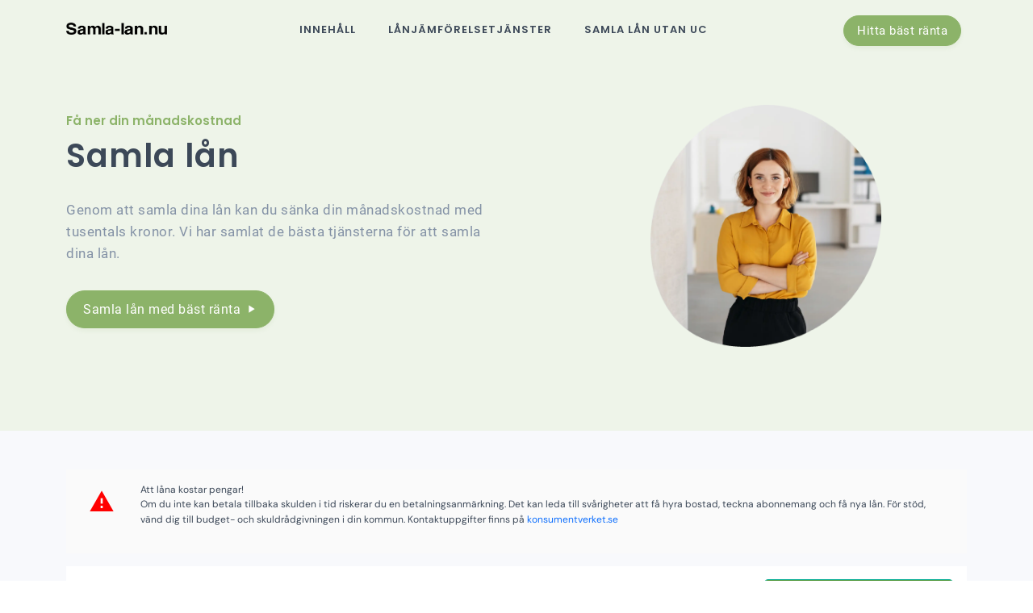

--- FILE ---
content_type: text/html; charset=UTF-8
request_url: https://www.samla-lan.nu/
body_size: 7851
content:
<!doctype html>
<html lang="sv">
	<head>
		<meta charset="UTF-8">
	    <meta name="viewport" content="width=device-width, initial-scale=1">
        <title>Samla lån 2026 - från 2.95% ränta</title>
<meta name="description" content="Hitta lånet med lägst ränta. Låna upp till 600000 kr genom att jämföra lån hos 7 olika låneförmedlare." />
	    <!-- favicon -->
        <link href="images/favicon.ico" rel="shortcut icon">
		<!-- Bootstrap core CSS -->
	    

        <link href="https://www.samla-lan.nu/css/app.css" rel="stylesheet" type="text/css" />
		<script> 
		function toggleMenu() {
			document.getElementById('isToggle').classList.toggle('open');
			var isOpen = document.getElementById('navigation')
			if (isOpen.style.display === "block") {
				isOpen.style.display = "none";
			} else {
				isOpen.style.display = "block";
			}
		};
		</script>

		
		<script type="text/javascript">
			var _paq = _paq || [];
				/* tracker methods like "setCustomDimension" should be called before "trackPageView" */
				_paq.push(['trackPageView']);
				_paq.push(['enableLinkTracking']);
				(function() {
				var u="/j/tjenixen";
				_paq.push(['setTrackerUrl', u+'/']);
				_paq.push(['setSiteId', '40']);
				var d=document, g=d.createElement('script'), s=d.getElementsByTagName('script')[0];
				g.type='text/javascript'; g.async=true; g.defer=true; g.src=u+''; s.parentNode.insertBefore(g,s);
				})();
			
							_paq.push([ function() { 
					visitor_id = this.getVisitorId();
					Helper.ajax({url:'https://www.samla-lan.nu/s/set/p', data: {"_token": "qBVrREgXx99xHhhADJDSqZ4MKkyL1vxZZHzWJzU1","sid": visitor_id}, type: "POST"});
				}]);
					</script>
		

			<link href="https://www.samla-lan.nu/css/pages/home.css" rel="stylesheet" type="text/css" />
	</head>

	<body>
        <!-- Navbar STart -->
        <header id="topnav" class="defaultscroll sticky">
            <div class="container">
                <!-- Logo container-->
				<a class="logo" href="https://www.samla-lan.nu">
                    <img src="https://www.samla-lan.nu/img/logo.webp" class="logo-img" alt="Samla lån">
                </a>
                <!-- Logo End -->

                <!-- Start navbar Toggle-->
                <div class="menu-extras">
                    <div class="menu-item">
                        <!-- Mobile menu toggle-->
                        <a class="navbar-toggle" id="isToggle" onclick="toggleMenu()">
                            <div class="lines">
                                <span></span>
                                <span></span>
                                <span></span>
                            </div>
                        </a>
                        <!-- End mobile menu toggle-->
                    </div>
                </div>
                <!-- End navbar Toggle-->

                <!--Login button Start-->
                <ul class="buy-button list-inline mb-0">
                    <li class="list-inline-item ps-1 mb-0">
                        <a href="https://www.samla-lan.nu/samla-lan-bast-ranta">
                            <div class="btn btn-pills btn-primary">Hitta bäst ränta</div>
                        </a>
                    </li>
                </ul>
                <!--Login button End-->
        
                <div id="navigation">
                    <!-- Navigation Menu-->   
                    <ul class="navigation-menu" id="navmenu-nav">
                        <li class="has-submenu parent-parent-menu-item">
                            <a href="https://www.samla-lan.nu/inlagg">Innehåll</a>
							<ul class="submenu">
																<li>
									<a class="sub-menu-item" href="https://www.samla-lan.nu/guider">Guider</a>
								</li>
																<li>
									<a class="sub-menu-item" href="https://www.samla-lan.nu/nyheter">Nyheter</a>
								</li>
															</ul>
                        </li>
						
						<li>
                            <a href="https://www.samla-lan.nu#lanjamforelsetjanster">Lånjämförelsetjänster</a>
                        </li>
						<li>
                            <a href="https://www.samla-lan.nu/samla-lan-utan-uc">Samla lån utan uc</a>
                        </li>
                        
                    </ul><!--end navigation menu-->
                </div><!--end navigation-->
            </div><!--end container-->
        </header><!--end header-->
        <!-- Navbar End -->

        <!-- Hero Start -->
            <!-- Hero Start -->
    <section class="bg-half-130 bg-soft-primary d-flex align-items-center" id="home">
        <div class="container">
            <div class="row align-items-center">
                <div class="col-md-6">
                    <div class="title-heading">
                        <span class="h6 fw-normal">Få ner din månadskostnad</span>
                        <h1 class="heading fw-semibold text-dark mb-4 h4">Samla lån</h1>
                        <p class="text-muted para-desc mb-0">
                            Genom att samla dina lån kan du sänka din månadskostnad med tusentals kronor. Vi 
                            har samlat de bästa tjänsterna för att samla dina lån.
                        </p>
                    
                        <div class="subcribe-form mt-4 mb-3 pt-2 text-center text-md-start">
                            <a href="https://www.samla-lan.nu/samla-lan-bast-ranta" class="btn btn-pills btn-primary btn-md">
                                Samla lån med bäst ränta
                                <i class="mdi mdi-play"></i>
                            </a>
                        </div>
						
                    </div>
                </div>

                <div class="col-md-6 mt-4 pt-2 mt-sm-0 pt-sm-0 text-center d-none d-md-block">
                    <div class="ms-lg-5">
                        <div class="position-relative">
                            <img src="https://www.samla-lan.nu/img/pages/home/lanhjalpare.webp" class="img-fluid" alt="Långuide" style="height: 300px;">  
                        </div>
                    </div>
                </div>
            </div>
        </div>
    </section>
    <!-- Hero End -->

    <!-- Start -->
    <section class="bg-light py-5">
        <div class="container">
			<div class="disclaimer-section">
	<div class="disclaimer-box container">
		<div class="left">
			<i class="mdi mdi-alert"></i>
		</div>
		<div class="center">
			<span class="block text-lg">Att låna kostar pengar!</span>
			<p>
				Om du inte kan betala tillbaka skulden i tid riskerar du en betalningsanmärkning. Det kan leda till 
				svårigheter att få hyra bostad, teckna abonnemang och få nya lån. För stöd, vänd dig till budget- 
				och skuldrådgivningen i din kommun. Kontaktuppgifter finns på 
				<a href="https://www.konsumentverket.se" rel="nofollow">konsumentverket.se</a>
			</p>
		</div>
	</div>
</div>            <div class="product-spotlight">
			<div class="product">
			<div class="product-logo">
									<a href="https://www.samla-lan.nu/besok/1" rel="nofollow"><img src="https://www.samla-lan.nu/cache/images/3/a/d/3/f/3ad3f6cda25041ac654a0fb32a88e4808b9ba677.png" alt="Lendo" /></a>
				
				
			</div>
			<div class="product-company">
									<a class="h3 product-title" href="https://www.samla-lan.nu/besok/1" rel="nofollow">Lendo</a>
								
									<ul class="taglines">
													<li class="mb-2"><i class="fa fa-minus"></i> Jämför bland 40 långivare</li>
													<li class="mb-2"><i class="fa fa-minus"></i> Endast en kreditupplysning från UC</li>
											</ul>
								
									<div class="rating-label">
											</div>
							</div>
			<div class="product-details">
								<table class="table">
					<tbody>
						<tr>
							<td>Lånebelopp:</td>
							<td>
								10 000 - 
								600 000 kr
							</td>
						</tr>
						<tr>
							<td>Ränta:</td>
							<td>
																	Från 2.95% till 29.95%
															</td>
						</tr>
						<tr>
							<td>Löptid:</td>
							<td>
																	12 till 180 månader
															</td>
						</tr>
					</tbody>
				</table>
							</div>
			<div class="product-link">
									<a href="https://www.samla-lan.nu/besok/1" class="btn btn-success btn-md" rel="nofollow">Se din månadskostnad <i class="mdi mdi-open-in-new"></i></a>
							</div>
		</div>
			<div class="product">
			<div class="product-logo">
				
				
			</div>
			<div class="product-company">
									<span class="h3 product-title">Advisa</span>
								
									<ul class="taglines">
													<li class="mb-2"><i class="fa fa-minus"></i> Jämför bland 40 långivare</li>
													<li class="mb-2"><i class="fa fa-minus"></i> Endast en kreditupplysning</li>
											</ul>
								
									<div class="rating-label">
											</div>
							</div>
			<div class="product-details">
								<table class="table">
					<tbody>
						<tr>
							<td>Lånebelopp:</td>
							<td>
								5 000 - 
								600 000 kr
							</td>
						</tr>
						<tr>
							<td>Ränta:</td>
							<td>
																	Från 3.06% till 29.99%
															</td>
						</tr>
						<tr>
							<td>Löptid:</td>
							<td>
																	12 till 240 månader
															</td>
						</tr>
					</tbody>
				</table>
							</div>
			<div class="product-link">
							</div>
		</div>
			<div class="product">
			<div class="product-logo">
				
				
			</div>
			<div class="product-company">
									<span class="h3 product-title">Sambla</span>
								
								
									<div class="rating-label">
											</div>
							</div>
			<div class="product-details">
								<table class="table">
					<tbody>
						<tr>
							<td>Lånebelopp:</td>
							<td>
								5 000 - 
								600 000 kr
							</td>
						</tr>
						<tr>
							<td>Ränta:</td>
							<td>
																	Från 3.06% till 29.99%
															</td>
						</tr>
						<tr>
							<td>Löptid:</td>
							<td>
																	12 till 240 månader
															</td>
						</tr>
					</tbody>
				</table>
							</div>
			<div class="product-link">
							</div>
		</div>
			<div class="product">
			<div class="product-logo">
				
				
			</div>
			<div class="product-company">
									<span class="h3 product-title">Zmarta</span>
								
								
									<div class="rating-label">
											</div>
							</div>
			<div class="product-details">
								<table class="table">
					<tbody>
						<tr>
							<td>Lånebelopp:</td>
							<td>
								5 000 - 
								600 000 kr
							</td>
						</tr>
						<tr>
							<td>Ränta:</td>
							<td>
																	Från 2.95% till 26.05%
															</td>
						</tr>
						<tr>
							<td>Löptid:</td>
							<td>
																	12 till 240 månader
															</td>
						</tr>
					</tbody>
				</table>
							</div>
			<div class="product-link">
							</div>
		</div>
			<div class="product">
			<div class="product-logo">
									<a href="https://www.samla-lan.nu/besok/7" rel="nofollow"><img src="https://www.samla-lan.nu/cache/images/d/8/d/6/5/d8d65bfed07c368b4aeb7f06023d3020d065c571.png" alt="Enklare" /></a>
				
				
			</div>
			<div class="product-company">
									<a class="h3 product-title" href="https://www.samla-lan.nu/besok/7" rel="nofollow">Enklare</a>
								
								
									<div class="rating-label">
											</div>
							</div>
			<div class="product-details">
								<table class="table">
					<tbody>
						<tr>
							<td>Lånebelopp:</td>
							<td>
								5 000 - 
								600 000 kr
							</td>
						</tr>
						<tr>
							<td>Ränta:</td>
							<td>
																	Från 4.3% 
															</td>
						</tr>
						<tr>
							<td>Löptid:</td>
							<td>
																	12 till 240 månader
															</td>
						</tr>
					</tbody>
				</table>
							</div>
			<div class="product-link">
									<a href="https://www.samla-lan.nu/besok/7" class="btn btn-success btn-md" rel="nofollow">Se din månadskostnad <i class="mdi mdi-open-in-new"></i></a>
							</div>
		</div>
			<div class="product">
			<div class="product-logo">
									<a href="https://www.samla-lan.nu/besok/8" rel="nofollow"><img src="https://www.samla-lan.nu/cache/images/9/b/8/9/7/9b897519b86f983a52e06907ffa05dd355332bef.png" alt="Extralånet" /></a>
				
				
			</div>
			<div class="product-company">
									<a class="h3 product-title" href="https://www.samla-lan.nu/besok/8" rel="nofollow">Extralånet</a>
								
								
									<div class="rating-label">
											</div>
							</div>
			<div class="product-details">
								<table class="table">
					<tbody>
						<tr>
							<td>Lånebelopp:</td>
							<td>
								10 000 - 
								50 000 kr
							</td>
						</tr>
						<tr>
							<td>Ränta:</td>
							<td>
																	Från 24.95% till 24.95%
															</td>
						</tr>
						<tr>
							<td>Löptid:</td>
							<td>
																	1 till 120 månader
															</td>
						</tr>
					</tbody>
				</table>
							</div>
			<div class="product-link">
									<a href="https://www.samla-lan.nu/besok/8" class="btn btn-success btn-md" rel="nofollow">Se din månadskostnad <i class="mdi mdi-open-in-new"></i></a>
							</div>
		</div>
			<div class="product">
			<div class="product-logo">
									<a href="https://www.samla-lan.nu/besok/9" rel="nofollow"><img src="https://www.samla-lan.nu/cache/images/0/4/f/8/b/04f8b00d8d40000c31db3dda8fb6deb932099e6b.png" alt="Fairlo" /></a>
				
				
			</div>
			<div class="product-company">
									<a class="h3 product-title" href="https://www.samla-lan.nu/besok/9" rel="nofollow">Fairlo</a>
								
								
									<div class="rating-label">
											</div>
							</div>
			<div class="product-details">
								<table class="table">
					<tbody>
						<tr>
							<td>Lånebelopp:</td>
							<td>
								2 000 - 
								100 000 kr
							</td>
						</tr>
						<tr>
							<td>Ränta:</td>
							<td>
																	Från 12% till 19%
															</td>
						</tr>
						<tr>
							<td>Löptid:</td>
							<td>
																	1 till 72 månader
															</td>
						</tr>
					</tbody>
				</table>
							</div>
			<div class="product-link">
									<a href="https://www.samla-lan.nu/besok/9" class="btn btn-success btn-md" rel="nofollow">Se din månadskostnad <i class="mdi mdi-open-in-new"></i></a>
							</div>
		</div>
	</div>        </div>
    </section>

    

    <section class="section">
        <div class="container info-section-container">
            <div class="row">
                <div class="col-md-5 img-container order-2 order-md-1">
					<img src="https://www.samla-lan.nu/img/pages/home/spargris.webp" alt="Spargris">  
                </div>

                <div class="col-md-7 order-1 order-md-2 mt-4 pt-2 mt-sm-0 pt-sm-0">
                    <div class="section-title ms-lg-5">
                        <span class="text-primary fw-normal h6">Billigare lån &amp; krediter</span>
                        <h2 class="h3 title mb-4">Samla dina lån – få lägre ränta</h2>
                        <p>
							Att ta nya lån för att få billigare lån kan tyckas vara märkligt men det är i regel billigare att samla många små lån i 
							ett större för att få en lägre ränta – och på så vis billigare lån. 
						</p>
						<p>
							När du ska samla lån är det bäst att använda sig av en jämförelsetjänst för lån som automatiskt letar upp bästa räntan 
							utifrån dina förutsättningar. Men hur gör man då för att få bästa räntan?
						</p>
						<h2 class="h4">Samla lån med bäst ränta</h2>
						<p>
							De största faktorerna som avgör hur låg ränta är om du har någon säkerhet i lånet och hur god kreditvärdighet du har. 
							Med säkerhet menas en tillgång som har ett värde som du kan låna mot - för de allra flesta är det en bostad. Medan din 
							kreditvärdighet består i bankens bedömning gällande hur goda möjligheter du har att betala igen lånet.
						</p>
						<h2 class="h4">Samla lån utan UC</h2>
						<p>
							Det finns flera lånejämförelsetjänster som lånar ut pengar och använder sig av andra system än kreditupplysning via UC. 
							Dessa använder sig istället av kreditföretag som Creditsafe och Bisnode. För att låna pengar hos dessa lånejämförelsetjänster 
							behöver du ha mobilt bankid och inte ha några skulder hos kronofogden. 
						</p>
                    </div>
                </div>
            </div>
        </div>
    </section>

	<section class="section bg-light">
        <div class="container info-section-container">
            <div class="row">
                <div class="col-md-7 mt-4 pt-2 mt-sm-0 pt-sm-0">
                    <div class="section-title ms-lg-5">
                        <span class="text-primary fw-normal h6">Så här får du lägst ränta</span>
                        <h2 class="h3 title mb-4">Samla lån med låg ränta</h2>
                        <p>
							För att få lån med så låg ränta som möjligt är det först och främst din kreditvärdighet som avgör. Din kreditvärdighet 
							är ett sätt för låneföretag och kreditinstitut att bedöma hur stor risken är att en kund inte har möjlighet att betala 
							tillbaka lånet i tid. Detta innebär att ju sämre kreditvärdighet du har desto högre blir räntan, och om kreditvärdigheten 
							är för dålig kan banken välja att avstå att låna ut pengar.
						</p>
						<h3>Faktorer som bestämmer din kreditvärdighet</h3>
						<p>
							Din kreditvärdighet från UC bestäms av en riskprognos som utgörs i procent (från 0 till 100) där 0 (lägst risk) är bäst 
							och 100 (högst risk är sämst). Även andra kreditinstitut som Bisnode och Creditsafe använder sig av liknande system för 
							att bedöma risk. Denna risk bedöms utifrån följande faktorer:
						</p>
						<h4>1. Hur stor din inkomst är</h4>
						<p>
							Ju högre inkomst du har i förhållande till lånet desto lägre blir din kreditrisk.
						</p>
						<h4>2. Hur stora och många lån du har</h4>
						<p>
							Antalet lån du har tagit samt summan av dessa lån bestämmer i stor utsträckning hur god kreditvärdighet du har. De som har 
							många olika lån hos olika kreditgivare eller de som redan har lånat stora summor pengar får lägre kreditvärdighet.
						</p>
						<h4>3. Betalningsanmärkningar eller skulder hos kronofogden</h4>
						<p>
							Registrerade betalningsanmärkningar eller om du har pågående ärenden hos kronofogden gör att du anses ha en sämre förmåga att 
							betala tillbaka lånet i tid och gör därmed att du får en sämre kreditvärdighet. 
						</p>
						<h4>4. Ditt civilstånd</h4>
						<p>
							Om du är gift så får du också en bättre kreditvärdighet eftersom du bedöms kunna få hjälp av din partner om du skulle få problem 
							med betalningar. Vidare så har de som lever tillsammans med en partner i regel bättre ekonomi eftersom man delar på kostnader.
						</p>
						<h4>5. Folkbokföringsadress</h4>
						<p>
							Om du är skriven i Sverige påverkar din kreditvärdighet. Folk bosatta utanför Sverige kan inte låna pengar på samma villkor som de 
							som är skrivna här.
						</p>
						<h4>6. Antalet kreditupplysningar som gjorts av kreditinstitut</h4>
						<p>
							Mängden kreditupplysningar som har gjorts av kreditinstitut från långivare påverkar din kreditvärdighet. Ju fler upplysningar som 
							har gjorts desto lägre blir din kreditvärdighet – det är därför det är viktigt att jämföra lån med jämförelsetjänster som bara tar 
							en kreditupplysning.
						</p>
						<h3>Så här förbättar du din kreditvärdighet</h3>
						<p>
							Eftersom din kreditvärdighet avgör om du har möjlighet att ta ett lån, och även till viss del din ränta, är det viktigt att den är 
							så bra som möjligt. Här nedan finns tips om hur du gör för att förbättra din kreditvärdighet.
						</p>
						<h4>1. Betala räkningar i tid</h4>
						<p>
							Betalningsanmärkningar och ännu värre, ärenden hos Kronofogden, påverkar din kreditvärdighet väldigt negativt. För att förbättra 
							sin kreditvärdighet är det därför oerhört viktigt att betala räkningar i tid och att inga fordringar tas till Kronofogden.
						</p>
						<h4>2. Ha inte krediter som du inte använder</h4>
						<p>
							Det är ofta bekvämt att ha ett eller flera kreditkort men den beviljade krediten på korten ses som lån hos kreditinstitut. Detta 
							betyder att om du har 2-3 kreditkort med 100 000 i kredit (oavsett om du använder den eller inte) ses som lån på 200 000 till 300 
							000 kronor.
						</p>
						<h4>3. Undvik kreditupplysningar i onödan</h4>
						<p>
							När ett kreditinstitut tar en kreditupplysning på dig så registreras detta och för många kreditupplysningar gör att lånförmedlare 
							anser att din kreditvärdighet är sämre. Det är därför viktigt att inte ansöka om kredit på för många ställen och att göra det för 
							ofta.
						</p>
						<h4>Samla lån istället för att ha många små lån</h4>
						<p>
							I regel är ett större lån bättre än många små lån även om den totala lånesumman är lika stor. Många mindre lån sänker kreditvärdigheten 
							eftersom personer som tar många små lån bedöms som mer oförutsägbara än de som har tagit ett stort.
						</p>
                    </div>
                </div>

				<div class="d-none d-md-flex col-md-5 img-container">
					<img src="https://www.samla-lan.nu/img/pages/home/vaxt-i-vatten.webp" alt="Växt i vatten">  
                </div>
            </div>
        </div>
    </section>

    <section class="section bg-soft-primary" id="lanjamforelsetjanster">
        <div class="container">
            <div class="row justify-content-center">
                <div class="col-12">
                    <div class="section-title text-center mb-4 pb-2">
                        <span class="text-primary fw-normal h6">Dessa företag hjälper dig att samla dina lån</span>
                        <h2 class="title mb-4">Lånjämförelsetjänster</h2>
                    </div>
                </div>
            </div>
			<div class="row">
									<div class="col-md-4 mt-4 pt-2">
						<div class="card card-muted features feature-primary feature-clean feature-transition p-4 border-0 rounded-lg overflow-hidden">
							<div class="content mt-4">
								<div class="text-center pb-5">
																			<img src="https://www.samla-lan.nu/cache/images/3/7/b/b/1/37bb13e6f359898830659d26606b7b8e3d905358.png" alt="Advisa" />
																	</div>
								<h3 class="h5 d-block text-center text-color-primary">Advisa</h3>
								<p>P&aring; Advisa.se kan du gratis j&auml;mf&ouml;ra l&aring;n bland 40 l&aring;ngivare med en kreditupplysning. F&ouml;r att f&aring; en lista &ouml;ver l&aring;neerbjudanden m&aring;ste du fylla i syftet med l&aring;net, och personliga uppgifter som personnummer, ditt civilst&aring;nd, hur m&aring;nga barn du har och vilken typ av boendeform du har. Baserat p&aring; dessa uppgifter f&aring;r du sedan l&aring;neerbjudanden fr&aring;n l&aring;ngivare som &auml;r anslutna till deras tj&auml;nst.</p>
								<div class="text-center">
																	</div>
							</div>
						</div>
					</div>
									<div class="col-md-4 mt-4 pt-2">
						<div class="card card-muted features feature-primary feature-clean feature-transition p-4 border-0 rounded-lg overflow-hidden">
							<div class="content mt-4">
								<div class="text-center pb-5">
																			<img src="https://www.samla-lan.nu/cache/images/d/2/a/1/c/d2a1c22e26025b9a356cf4bd4a621d02f829afb2.png" alt="Enklare" />
																	</div>
								<h3 class="h5 d-block text-center text-color-primary">Enklare</h3>
								<p>Hos enklare.se kan du hitta och j&auml;mf&ouml;ra l&aring;n hos 38 l&aring;ngivare. Att ans&ouml;ka &auml;r gratis och du f&aring;r svart direkt. Mer &auml;n 500&nbsp;000 personer har anv&auml;nt sig av Enklare.se och du kan &auml;ven ans&ouml;ka via telefon om du beh&ouml;ver extra hj&auml;lp. Enklare.se hj&auml;lper b&aring;de dig som vill ha ett nytt l&aring;n och du som vill samla dina befintliga l&aring;n.</p>
								<div class="text-center">
																			<a href="https://www.samla-lan.nu/besok/10" class="btn btn-success" rel="nofollow">Till Enklare <i class="mdi mdi-play"></i></a>
																	</div>
							</div>
						</div>
					</div>
									<div class="col-md-4 mt-4 pt-2">
						<div class="card card-muted features feature-primary feature-clean feature-transition p-4 border-0 rounded-lg overflow-hidden">
							<div class="content mt-4">
								<div class="text-center pb-5">
																			<img src="https://www.samla-lan.nu/cache/images/5/8/8/a/b/588abdb34270ace92c48679aa82fd0f9baa8488a.png" alt="Extralånet" />
																	</div>
								<h3 class="h5 d-block text-center text-color-primary">Extralånet</h3>
								<p>Extral&aring;net beviljar l&aring;n till fler personer &auml;n andra l&aring;nef&ouml;remedlare. H&auml;r kan du ans&ouml;ka om l&aring;n utan att det g&ouml;rs en kreditupplysning hos UC.</p>
								<div class="text-center">
																			<a href="https://www.samla-lan.nu/besok/11" class="btn btn-success" rel="nofollow">Till Extralånet <i class="mdi mdi-play"></i></a>
																	</div>
							</div>
						</div>
					</div>
									<div class="col-md-4 mt-4 pt-2">
						<div class="card card-muted features feature-primary feature-clean feature-transition p-4 border-0 rounded-lg overflow-hidden">
							<div class="content mt-4">
								<div class="text-center pb-5">
																			<img src="https://www.samla-lan.nu/cache/images/3/0/7/b/3/307b32c52e836dae99baa113fa0269a816da3076.png" alt="Fairlo" />
																	</div>
								<h3 class="h5 d-block text-center text-color-primary">Fairlo</h3>
								<p>Fairlo beskriver sig sj&auml;lva som den sn&auml;lla l&aring;netj&auml;nstern. H&auml;r kan du l&aring;na upp till 100 000 kr utan att det g&ouml;rs en kreditupplysning via UC.</p>
								<div class="text-center">
																			<a href="https://www.samla-lan.nu/besok/12" class="btn btn-success" rel="nofollow">Till Fairlo <i class="mdi mdi-play"></i></a>
																	</div>
							</div>
						</div>
					</div>
									<div class="col-md-4 mt-4 pt-2">
						<div class="card card-muted features feature-primary feature-clean feature-transition p-4 border-0 rounded-lg overflow-hidden">
							<div class="content mt-4">
								<div class="text-center pb-5">
																			<img src="https://www.samla-lan.nu/cache/images/e/6/f/7/1/e6f71bcaa77c96797ba61039b8aff5c46dbfa027.png" alt="Lendo" />
																	</div>
								<h3 class="h5 d-block text-center text-color-primary">Lendo</h3>
								<p>Med Lendo kan du snabbt och enkelt j&auml;mf&ouml;ra l&aring;n upp till 600&nbsp;000 kr bland 40 l&aring;ngivare utan kostnad. Du f&aring;r svar redan efter en minut och j&auml;mf&ouml;relsen sker med en kreditupplysning fr&aring;n UC.</p>
<p>Lendo samarbetar med flera stora nordiska och europeiska banker och det blir d&auml;rf&ouml;r enkelt f&ouml;r dig som kund att j&auml;mf&ouml;ra villkor f&ouml;r att hitta det b&auml;sta alternativet f&ouml;r dig.</p>
								<div class="text-center">
																			<a href="https://www.samla-lan.nu/besok/2" class="btn btn-success" rel="nofollow">Till Lendo <i class="mdi mdi-play"></i></a>
																	</div>
							</div>
						</div>
					</div>
									<div class="col-md-4 mt-4 pt-2">
						<div class="card card-muted features feature-primary feature-clean feature-transition p-4 border-0 rounded-lg overflow-hidden">
							<div class="content mt-4">
								<div class="text-center pb-5">
																			<img src="https://www.samla-lan.nu/media/2022-08-09/sambla.svg" alt="Sambla" />
																	</div>
								<h3 class="h5 d-block text-center text-color-primary">Sambla</h3>
								<p>Med Samblas l&aring;nj&auml;mf&ouml;relsetj&auml;nst kan du j&auml;mf&ouml;ra villkor hos mer &auml;n 40 l&aring;ngivare upp till ett l&aring;n p&aring; 600&nbsp;000 kr med bara en kreditupplysning. I genomsnitt sparar kunder till Sambla 17 500 kr genom att samla sina l&aring;n och det &auml;r helt gratis att anv&auml;nda tj&auml;nsten. F&ouml;r att j&auml;mf&ouml;ra l&aring;n hos Sambla beh&ouml;ver du fylla i kontaktuppgifter samt uppgifter om dig som person och din ekonomi. Att ans&ouml;ka tar ungef&auml;r 2 minuter och du f&aring;r besked direkt efter att du har skickat in din ans&ouml;kan.</p>
								<div class="text-center">
																	</div>
							</div>
						</div>
					</div>
									<div class="col-md-4 mt-4 pt-2">
						<div class="card card-muted features feature-primary feature-clean feature-transition p-4 border-0 rounded-lg overflow-hidden">
							<div class="content mt-4">
								<div class="text-center pb-5">
																			<img src="https://www.samla-lan.nu/cache/images/d/9/7/3/3/d9733ef6d8d1dd9a0adecc36f0bcda4727aaa99c.png" alt="Zmarta" />
																	</div>
								<h3 class="h5 d-block text-center text-color-primary">Zmarta</h3>
								<p>Med Zmarta.se kan du j&auml;mf&ouml;ra l&auml;gst r&auml;nta bland 35 l&aring;ngivare och det g&ouml;rs endast en kreditupplysning hos UC. F&ouml;r att anv&auml;nda Zmarta beh&ouml;ver du fylla i hur mycket du beh&ouml;ver l&aring;na och hur l&aring;ng avbetalningstid du vill ha, d&auml;refter beh&ouml;ver du ange varf&ouml;r du vill l&aring;na samt personliga uppgifter. D&auml;refter plockar tj&auml;nsten fram den b&auml;sta r&auml;ntan utifr&aring;n din ekonomi och dina uppgifter.</p>
								<div class="text-center">
																	</div>
							</div>
						</div>
					</div>
							</div>
        </div>
    </section>

    <section class="bg-light pt-1 pb-5">
        <div class="container mt-100 mt-60">
            <div class="row justify-content-center">
                <div class="col">
                    <div class="section-title text-center mb-4 pb-2">
                        <h4 class="title mb-4">Senaste inlägg</h4>
                    </div>
                </div><!--end col-->
            </div><!--end row-->

            <div class="row">
															<div class="col-lg-4 col-md-6 mt-4 pt-2">
							<div class="card blog blog-primary rounded overflow-hidden border-0">
								<div class="card-img image position-relative overflow-hidden">
									<div class="position-relative overflow-hidden">
										<img src="https://www.samla-lan.nu/cache/images/b/2/2/4/1/b2241900baf109962ba4122582d7be42c3d4e934.webp" class="img-fluid" alt="">
										<div class="card-overlay"></div>
									</div>

									<div class="blog-tag">
										<a href="https://www.samla-lan.nu/guider" class="badge bg-light text-dark">Guider</a>
									</div>

									<div class="read-more">
										<a href="https://www.samla-lan.nu/guider/6-tips-om-hjalper-dig-betala-tillbaka-lanet-i-tid" class="text-white title-dark-50">Läs mer <i class="mdi mdi-play"></i></a>
									</div>
								</div>

								<div class="card-body content p-0">
									<div class="p-4">
										<a href="https://www.samla-lan.nu/guider/6-tips-om-hjalper-dig-betala-tillbaka-lanet-i-tid" class="h5 title text-dark d-block mb-0">6 tips om hjälper dig betala tillbaka lånet i tid</a>
										
									</div>

									<div class="post-meta d-flex justify-content-between p-4">
										<a href="javascript:void(0)" class="text-muted readmore"><i class="mdi mdi-calender"></i> 2 mars 2023</a>
									</div>
								</div>
							</div>
						</div><!--end col-->
											<div class="col-lg-4 col-md-6 mt-4 pt-2">
							<div class="card blog blog-primary rounded overflow-hidden border-0">
								<div class="card-img image position-relative overflow-hidden">
									<div class="position-relative overflow-hidden">
										<img src="https://www.samla-lan.nu/cache/images/a/6/4/4/5/a6445c41c71a54e58fa7ce811d87dfe50330b8a5.jpg" class="img-fluid" alt="">
										<div class="card-overlay"></div>
									</div>

									<div class="blog-tag">
										<a href="https://www.samla-lan.nu/guider" class="badge bg-light text-dark">Guider</a>
									</div>

									<div class="read-more">
										<a href="https://www.samla-lan.nu/guider/ordlista-lan" class="text-white title-dark-50">Läs mer <i class="mdi mdi-play"></i></a>
									</div>
								</div>

								<div class="card-body content p-0">
									<div class="p-4">
										<a href="https://www.samla-lan.nu/guider/ordlista-lan" class="h5 title text-dark d-block mb-0">Ordlista lån - med förklaringar</a>
										
									</div>

									<div class="post-meta d-flex justify-content-between p-4">
										<a href="javascript:void(0)" class="text-muted readmore"><i class="mdi mdi-calender"></i> 7 september 2022</a>
									</div>
								</div>
							</div>
						</div><!--end col-->
											<div class="col-lg-4 col-md-6 mt-4 pt-2">
							<div class="card blog blog-primary rounded overflow-hidden border-0">
								<div class="card-img image position-relative overflow-hidden">
									<div class="position-relative overflow-hidden">
										<img src="https://www.samla-lan.nu/cache/images/e/d/6/0/b/ed60b4b30041413ad442e17f65727c83cd180d78.jpg" class="img-fluid" alt="">
										<div class="card-overlay"></div>
									</div>

									<div class="blog-tag">
										<a href="https://www.samla-lan.nu/nyheter" class="badge bg-light text-dark">Nyheter</a>
									</div>

									<div class="read-more">
										<a href="https://www.samla-lan.nu/nyheter/sa-har-blir-prisbasbeloppet-2023" class="text-white title-dark-50">Läs mer <i class="mdi mdi-play"></i></a>
									</div>
								</div>

								<div class="card-body content p-0">
									<div class="p-4">
										<a href="https://www.samla-lan.nu/nyheter/sa-har-blir-prisbasbeloppet-2023" class="h5 title text-dark d-block mb-0">Så här blir prisbasbeloppet 2023</a>
										
									</div>

									<div class="post-meta d-flex justify-content-between p-4">
										<a href="javascript:void(0)" class="text-muted readmore"><i class="mdi mdi-calender"></i> 6 september 2022</a>
									</div>
								</div>
							</div>
						</div><!--end col-->
									            </div><!--end row-->
        </div>
    </section>
		<footer class="bg-footer">
            <div class="container">
                <div class="row">
                    <div class="col-12">
                        <div class="footer-py-60">
                            <div class="row">
                                <div class="col-md-4 col-12 mb-0 mb-md-4 pb-0 pb-md-2">
                                    <a href="https://www.samla-lan.nu" class="logo-footer">
										<img src="https://www.samla-lan.nu/img/logo-light.webp" class="logo-img" alt="Samla lån" />
                                    </a>
                                    <p class="mt-4">
										Denna sida syftar till att vägleda besökare som vill samla sina lån genom att hitta lägst ränta och 
										bäst villkor.
									</p>
                                </div><!--end col-->
                                
                                <div class="col-md-4 col-12 mt-4 mt-sm-0 pt-2 pt-sm-0">
                                    <h5 class="footer-head">Navigera</h5>
                                    <ul class="list-unstyled footer-list mt-4">
                                        <li><a href="https://www.samla-lan.nu/samla-lan-bast-ranta" class="text-foot"><i class="mdi mdi-chevron-right me-1"></i>  Hitta bäst ränta</a></li>
                                        <li><a href="https://www.samla-lan.nu/samla-lan-utan-uc" class="text-foot"><i class="mdi mdi-chevron-right me-1"></i>  Samla lån utan uc</a></li>
                                        
                                    </ul>
                                </div><!--end col-->
                                
                                <div class="col-md-4 col-12 mt-4 mt-sm-0 pt-2 pt-sm-0">
                                    <h5 class="footer-head">Senaste inlägg</h5>
                                    <ul class="list-unstyled footer-list mt-4">
										                                        	<li>
												<a href="https://www.samla-lan.nu/guider/6-tips-om-hjalper-dig-betala-tillbaka-lanet-i-tid" class="text-foot">
													6 tips om hjälper dig betala tillbaka lånet i tid
													<span class="d-block text-muted small">
														2 mars 2023
													</span>
												</a>
											</li>
										                                        	<li>
												<a href="https://www.samla-lan.nu/guider/ordlista-lan" class="text-foot">
													Ordlista lån - med förklaringar
													<span class="d-block text-muted small">
														7 september 2022
													</span>
												</a>
											</li>
										                                        	<li>
												<a href="https://www.samla-lan.nu/nyheter/sa-har-blir-prisbasbeloppet-2023" class="text-foot">
													Så här blir prisbasbeloppet 2023
													<span class="d-block text-muted small">
														6 september 2022
													</span>
												</a>
											</li>
										                                    </ul>
                                </div><!--end col-->
                            </div><!--end row-->
                        </div>
                    </div><!--end col-->
                </div><!--end row-->
            </div><!--end container-->
        </footer>
        <!-- JAVASCRIPTS -->
	    
	    <script src="https://www.samla-lan.nu/js/navbar.js"></script>
	    <script src="https://www.samla-lan.nu/js/helpers.js"></script>
    </body>
</html>

--- FILE ---
content_type: text/css
request_url: https://www.samla-lan.nu/css/pages/home.css
body_size: -50
content:
.quickstart-container a{color:#000;display:block;margin-bottom:.5rem}


--- FILE ---
content_type: application/javascript; charset=utf-8
request_url: https://www.samla-lan.nu/js/helpers.js
body_size: 454
content:
var Helper=new Object;Helper.ajax=function(e){if(void 0===e.url)try{e.url=location.href}catch(o){var t;(t=document.createElement("a")).href="",e.url=t.href}if(void 0===e.type&&(e.type="GET"),void 0===e.data)e.data=null;else{var o="";for(var a in e.data)""!=o&&(o+="&"),o+=encodeURIComponent(a)+"="+encodeURIComponent(e.data[a]);e.data=o}void 0===e.statusCode&&(e.statusCode={}),void 0===e.beforeSend&&(e.beforeSend=function(){}),void 0===e.success&&(e.success=function(){}),void 0===e.error&&(e.error=function(){}),void 0===e.complete&&(e.complete=function(){}),e.statusCode[404];var n=null;if(!window.XMLHttpRequest&&!window.ActiveXObject)return null;if(window.ActiveXObject)try{n=new ActiveXObject("Msxml2.XMLHTTP")}catch(e){n=new ActiveXObject("Microsoft.XMLHTTP")}else n=new XMLHttpRequest;n.onreadystatechange=function(){1==n.readyState&&e.beforeSend(),4==n.readyState&&(e.complete(n,n.status),200==n.status||0==n.status?e.success(n.responseText):(e.error(n.status),void 0!==e.statusCode[n.status]&&e.statusCode[n.status]()))},"POST"==e.type?(n.open(e.type,e.url,!0),n.setRequestHeader("Content-Type","application/x-www-form-urlencoded; charset=UTF-8"),n.send(e.data)):(n.open(e.type,e.url+e.data,!0),n.send(null))};

--- FILE ---
content_type: image/svg+xml
request_url: https://www.samla-lan.nu/media/2022-08-09/sambla.svg
body_size: 1305
content:
<svg xmlns="http://www.w3.org/2000/svg" width="119" height="28" xmlns:v="https://vecta.io/nano"><path d="M16.29 22.235c3.466 0 5.705-1.961 5.705-4.986 0-2.56-1.488-3.968-5.113-4.881-2.888-.719-3.624-1.228-3.624-2.47 0-1.094.982-1.842 2.44-1.842 1.285 0 2.542.464 3.856 1.407a.517.517 0 0 0 .722-.135l1.011-1.482a.559.559 0 0 0-.115-.749c-1.589-1.213-3.365-1.811-5.43-1.811-3.207 0-5.46 1.991-5.46 4.836 0 3.07 1.864 4.118 5.3 4.971 2.932.704 3.452 1.333 3.452 2.396 0 1.183-1.04 1.946-2.671 1.946-1.661 0-3.077-.554-4.564-1.811a.508.508 0 0 0-.722.074L9.95 19.091a.541.541 0 0 0-.115.39.55.55 0 0 0 .188.374 9.313 9.313 0 0 0 6.267 2.38zm8.174-.179h1.921c.202 0 .39-.135.477-.33l1.4-3.399a.297.297 0 0 1 .275-.194h6.86c.115 0 .23.074.274.194l1.372 3.4c.087.194.274.329.477.329h2.007c.173 0 .332-.09.433-.24a.533.533 0 0 0 .044-.509L33.476 5.81a.523.523 0 0 0-.477-.315h-2.007c-.202 0-.39.12-.477.33l-6.527 15.497a.533.533 0 0 0 .043.509.51.51 0 0 0 .433.225zm5.156-7.098l2.065-5a.303.303 0 0 1 .275-.195.28.28 0 0 1 .274.194l2.08 5.001a.315.315 0 0 1-.03.3.281.281 0 0 1-.245.135h-4.145a.281.281 0 0 1-.245-.135.319.319 0 0 1-.029-.3zM58.1 5.555h-2.297a.505.505 0 0 0-.433.24l-4.304 6.932a.301.301 0 0 1-.26.15.288.288 0 0 1-.26-.15L46.242 5.81a.523.523 0 0 0-.433-.24h-2.296c-.289 0-.52.24-.52.54v15.377c0 .3.231.539.52.539h1.892c.289 0 .52-.24.52-.54v-9.762a.31.31 0 0 1 .216-.3.288.288 0 0 1 .333.12l4.115 6.409c.03.06.102.09.16.09s.13-.03.158-.09l4.174-6.454c.086-.134.23-.164.332-.12a.31.31 0 0 1 .217.3v9.823c0 .3.23.539.52.539h1.935c.289 0 .52-.24.52-.54V6.08a.503.503 0 0 0-.506-.524zm15.813 8.101a.296.296 0 0 1-.173-.24.3.3 0 0 1 .13-.284c1.083-.794 1.603-1.887 1.603-3.31 0-2.635-2.008-4.267-5.257-4.267H63.6c-.288 0-.52.24-.52.54v15.392c0 .3.232.539.52.539h6.846c3.697 0 5.907-1.722 5.907-4.582 0-1.812-.78-3.01-2.441-3.788zm-7.9 5.285v-3.608a.31.31 0 0 1 .304-.315h3.957c1.415 0 3.105.36 3.105 2.096 0 1.378-1.04 2.142-2.918 2.142h-4.159c-.144 0-.289-.15-.289-.315zm3.654-6.558h-3.35a.31.31 0 0 1-.304-.315V8.595a.31.31 0 0 1 .304-.315h3.552c1.704 0 2.643.704 2.643 1.977 0 .808-.375 2.126-2.845 2.126zM91.04 19.72c0-.3-.23-.54-.52-.54h-7.422a.31.31 0 0 1-.303-.314V6.08c0-.3-.232-.539-.52-.539h-1.936c-.288 0-.52.24-.52.54v15.392c0 .3.232.539.52.539h10.167c.29 0 .52-.24.52-.54V19.72h.015zm11.915-13.91a.508.508 0 0 0-.476-.315h-2.022c-.202 0-.39.12-.477.315l-6.527 15.497a.533.533 0 0 0 .043.509c.101.15.26.24.433.24h1.935c.203 0 .39-.12.477-.33l1.4-3.414a.283.283 0 0 1 .275-.18h6.86c.116 0 .231.075.274.195l1.387 3.4c.086.194.26.329.476.329h2.022c.173 0 .332-.09.433-.24a.533.533 0 0 0 .044-.509L102.955 5.81zm.809 9.448a.281.281 0 0 1-.246.135H99.36a.281.281 0 0 1-.245-.135.29.29 0 0 1-.03-.285l2.066-5.016a.287.287 0 0 1 .274-.18c.101 0 .217.045.275.18l2.094 5.016a.29.29 0 0 1-.029.285zM118.336 0h-5.33a.606.606 0 0 0-.591.614V2.2c0 .33.26.614.592.614h2.73a.49.49 0 0 1 .476.494v21.247a.49.49 0 0 1-.477.494h-3.163a.606.606 0 0 0-.592.614v1.587c0 .33.26.614.592.614h5.748c.318 0 .592-.27.592-.614V.614a.585.585 0 0 0-.577-.614zM6.412 0H.664a.606.606 0 0 0-.592.614v26.622c0 .33.26.614.592.614h5.33c.317 0 .591-.27.591-.614V25.65c0-.33-.26-.614-.592-.614h-2.73a.49.49 0 0 1-.476-.494V3.294a.49.49 0 0 1 .477-.494h3.163c.317 0 .592-.27.592-.614V.614C6.989.284 6.729 0 6.412 0z" fill="#ff4735"/></svg>

--- FILE ---
content_type: application/javascript; charset=utf-8
request_url: https://www.samla-lan.nu/js/navbar.js
body_size: 74
content:
(()=>{var e;navbar=document.getElementById("topnav"),window.addEventListener("scroll",(function(){var n=window.pageYOffset||document.documentElement.scrollTop;navbar.style.top=n>e?"-80px":"0",e=n}))})();